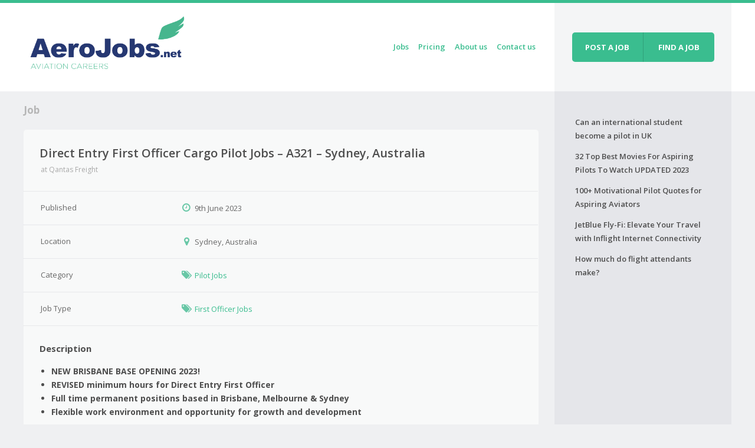

--- FILE ---
content_type: text/html; charset=UTF-8
request_url: https://aerojobs.net/job/direct-entry-first-officer-cargo-pilot-jobs-a321-sydney-australia/
body_size: 12682
content:
<!DOCTYPE html>
<html lang="en-GB">
    <head>
        <meta charset="UTF-8" />
        <meta name="viewport" content="width=device-width" />
        <title>Direct Entry First Officer Cargo Pilot Jobs - A321 - Sydney, Australia</title>
        <link rel="profile" href="http://gmpg.org/xfn/11" />
        <link rel="pingback" href="https://aerojobs.net/xmlrpc.php" />
        <!--[if lt IE 9]>
                <link rel='stylesheet' href='https://aerojobs.net/wp-content/themes/jobeleon/stylesheets/ie8.css' type='text/css' media='all' />
                <script src="https://aerojobs.net/wp-content/themes/jobeleon/js/html5.js" type="text/javascript"></script>
        <![endif]-->

        <meta name='robots' content='index, follow, max-image-preview:large, max-snippet:-1, max-video-preview:-1' />
	<style>img:is([sizes="auto" i], [sizes^="auto," i]) { contain-intrinsic-size: 3000px 1500px }</style>
	
	<!-- This site is optimized with the Yoast SEO plugin v26.8 - https://yoast.com/product/yoast-seo-wordpress/ -->
	<link rel="canonical" href="https://aerojobs.net/job/direct-entry-first-officer-cargo-pilot-jobs-a321-sydney-australia/" />
	<meta property="og:locale" content="en_GB" />
	<meta property="og:type" content="article" />
	<meta property="og:title" content="Direct Entry First Officer Cargo Pilot Jobs - A321 - Sydney, Australia" />
	<meta property="og:description" content="NEW BRISBANE BASE OPENING 2023!   REVISED minimum hours for Direct Entry First Officer  Full time permanent positions based in Brisbane, Melbourne &amp; Sydney Flexible work environment and opportunity for growth and development Qantas Freight is on an exciting journey of growth and are seeking expressions of interest from suitably qualified pilots who have a [&hellip;]" />
	<meta property="og:url" content="https://aerojobs.net/job/direct-entry-first-officer-cargo-pilot-jobs-a321-sydney-australia/" />
	<meta property="og:site_name" content="Aerojobs" />
	<meta property="article:modified_time" content="2023-06-09T04:47:44+00:00" />
	<meta property="og:image" content="https://aerojobs.net/wp-content/uploads/2023/05/aerojobs-aviation-careers.webp" />
	<meta property="og:image:width" content="1843" />
	<meta property="og:image:height" content="851" />
	<meta property="og:image:type" content="image/webp" />
	<meta name="twitter:card" content="summary_large_image" />
	<meta name="twitter:label1" content="Estimated reading time" />
	<meta name="twitter:data1" content="3 minutes" />
	<script type="application/ld+json" class="yoast-schema-graph">{"@context":"https://schema.org","@graph":[{"@type":"WebPage","@id":"https://aerojobs.net/job/direct-entry-first-officer-cargo-pilot-jobs-a321-sydney-australia/","url":"https://aerojobs.net/job/direct-entry-first-officer-cargo-pilot-jobs-a321-sydney-australia/","name":"Direct Entry First Officer Cargo Pilot Jobs - A321 - Sydney, Australia","isPartOf":{"@id":"https://aerojobs.net/#website"},"datePublished":"2023-06-09T04:47:42+00:00","dateModified":"2023-06-09T04:47:44+00:00","breadcrumb":{"@id":"https://aerojobs.net/job/direct-entry-first-officer-cargo-pilot-jobs-a321-sydney-australia/#breadcrumb"},"inLanguage":"en-GB","potentialAction":[{"@type":"ReadAction","target":["https://aerojobs.net/job/direct-entry-first-officer-cargo-pilot-jobs-a321-sydney-australia/"]}]},{"@type":"BreadcrumbList","@id":"https://aerojobs.net/job/direct-entry-first-officer-cargo-pilot-jobs-a321-sydney-australia/#breadcrumb","itemListElement":[{"@type":"ListItem","position":1,"name":"Home","item":"https://aerojobs.net/"},{"@type":"ListItem","position":2,"name":"Job","item":"https://aerojobs.net/job/"},{"@type":"ListItem","position":3,"name":"Direct Entry First Officer Cargo Pilot Jobs &#8211; A321 &#8211; Sydney, Australia"}]},{"@type":"WebSite","@id":"https://aerojobs.net/#website","url":"https://aerojobs.net/","name":"Aerojobs.net","description":"Aviation Careers","publisher":{"@id":"https://aerojobs.net/#organization"},"alternateName":"Aerojobs","potentialAction":[{"@type":"SearchAction","target":{"@type":"EntryPoint","urlTemplate":"https://aerojobs.net/?s={search_term_string}"},"query-input":{"@type":"PropertyValueSpecification","valueRequired":true,"valueName":"search_term_string"}}],"inLanguage":"en-GB"},{"@type":"Organization","@id":"https://aerojobs.net/#organization","name":"Aerojobs.net","url":"https://aerojobs.net/","logo":{"@type":"ImageObject","inLanguage":"en-GB","@id":"https://aerojobs.net/#/schema/logo/image/","url":"https://aerojobs.net/wp-content/uploads/2020/01/aj-logo-white_Plan-de-travail-1-2.png","contentUrl":"https://aerojobs.net/wp-content/uploads/2020/01/aj-logo-white_Plan-de-travail-1-2.png","width":324,"height":282,"caption":"Aerojobs.net"},"image":{"@id":"https://aerojobs.net/#/schema/logo/image/"},"sameAs":["https://www.linkedin.com/company/aerojobs/"]}]}</script>
	<!-- / Yoast SEO plugin. -->


<link rel='dns-prefetch' href='//www.googletagmanager.com' />
<link rel='dns-prefetch' href='//pagead2.googlesyndication.com' />
<link rel="alternate" type="application/rss+xml" title="Aerojobs &raquo; Feed" href="https://aerojobs.net/feed/" />
<link rel="alternate" type="application/rss+xml" title="Aerojobs &raquo; Comments Feed" href="https://aerojobs.net/comments/feed/" />
<script type="text/javascript">
/* <![CDATA[ */
window._wpemojiSettings = {"baseUrl":"https:\/\/s.w.org\/images\/core\/emoji\/16.0.1\/72x72\/","ext":".png","svgUrl":"https:\/\/s.w.org\/images\/core\/emoji\/16.0.1\/svg\/","svgExt":".svg","source":{"concatemoji":"https:\/\/aerojobs.net\/wp-includes\/js\/wp-emoji-release.min.js?ver=6.8.3"}};
/*! This file is auto-generated */
!function(s,n){var o,i,e;function c(e){try{var t={supportTests:e,timestamp:(new Date).valueOf()};sessionStorage.setItem(o,JSON.stringify(t))}catch(e){}}function p(e,t,n){e.clearRect(0,0,e.canvas.width,e.canvas.height),e.fillText(t,0,0);var t=new Uint32Array(e.getImageData(0,0,e.canvas.width,e.canvas.height).data),a=(e.clearRect(0,0,e.canvas.width,e.canvas.height),e.fillText(n,0,0),new Uint32Array(e.getImageData(0,0,e.canvas.width,e.canvas.height).data));return t.every(function(e,t){return e===a[t]})}function u(e,t){e.clearRect(0,0,e.canvas.width,e.canvas.height),e.fillText(t,0,0);for(var n=e.getImageData(16,16,1,1),a=0;a<n.data.length;a++)if(0!==n.data[a])return!1;return!0}function f(e,t,n,a){switch(t){case"flag":return n(e,"\ud83c\udff3\ufe0f\u200d\u26a7\ufe0f","\ud83c\udff3\ufe0f\u200b\u26a7\ufe0f")?!1:!n(e,"\ud83c\udde8\ud83c\uddf6","\ud83c\udde8\u200b\ud83c\uddf6")&&!n(e,"\ud83c\udff4\udb40\udc67\udb40\udc62\udb40\udc65\udb40\udc6e\udb40\udc67\udb40\udc7f","\ud83c\udff4\u200b\udb40\udc67\u200b\udb40\udc62\u200b\udb40\udc65\u200b\udb40\udc6e\u200b\udb40\udc67\u200b\udb40\udc7f");case"emoji":return!a(e,"\ud83e\udedf")}return!1}function g(e,t,n,a){var r="undefined"!=typeof WorkerGlobalScope&&self instanceof WorkerGlobalScope?new OffscreenCanvas(300,150):s.createElement("canvas"),o=r.getContext("2d",{willReadFrequently:!0}),i=(o.textBaseline="top",o.font="600 32px Arial",{});return e.forEach(function(e){i[e]=t(o,e,n,a)}),i}function t(e){var t=s.createElement("script");t.src=e,t.defer=!0,s.head.appendChild(t)}"undefined"!=typeof Promise&&(o="wpEmojiSettingsSupports",i=["flag","emoji"],n.supports={everything:!0,everythingExceptFlag:!0},e=new Promise(function(e){s.addEventListener("DOMContentLoaded",e,{once:!0})}),new Promise(function(t){var n=function(){try{var e=JSON.parse(sessionStorage.getItem(o));if("object"==typeof e&&"number"==typeof e.timestamp&&(new Date).valueOf()<e.timestamp+604800&&"object"==typeof e.supportTests)return e.supportTests}catch(e){}return null}();if(!n){if("undefined"!=typeof Worker&&"undefined"!=typeof OffscreenCanvas&&"undefined"!=typeof URL&&URL.createObjectURL&&"undefined"!=typeof Blob)try{var e="postMessage("+g.toString()+"("+[JSON.stringify(i),f.toString(),p.toString(),u.toString()].join(",")+"));",a=new Blob([e],{type:"text/javascript"}),r=new Worker(URL.createObjectURL(a),{name:"wpTestEmojiSupports"});return void(r.onmessage=function(e){c(n=e.data),r.terminate(),t(n)})}catch(e){}c(n=g(i,f,p,u))}t(n)}).then(function(e){for(var t in e)n.supports[t]=e[t],n.supports.everything=n.supports.everything&&n.supports[t],"flag"!==t&&(n.supports.everythingExceptFlag=n.supports.everythingExceptFlag&&n.supports[t]);n.supports.everythingExceptFlag=n.supports.everythingExceptFlag&&!n.supports.flag,n.DOMReady=!1,n.readyCallback=function(){n.DOMReady=!0}}).then(function(){return e}).then(function(){var e;n.supports.everything||(n.readyCallback(),(e=n.source||{}).concatemoji?t(e.concatemoji):e.wpemoji&&e.twemoji&&(t(e.twemoji),t(e.wpemoji)))}))}((window,document),window._wpemojiSettings);
/* ]]> */
</script>
<style id='wp-emoji-styles-inline-css' type='text/css'>

	img.wp-smiley, img.emoji {
		display: inline !important;
		border: none !important;
		box-shadow: none !important;
		height: 1em !important;
		width: 1em !important;
		margin: 0 0.07em !important;
		vertical-align: -0.1em !important;
		background: none !important;
		padding: 0 !important;
	}
</style>
<link rel='stylesheet' id='wp-block-library-css' href='https://aerojobs.net/wp-includes/css/dist/block-library/style.min.css?ver=6.8.3' type='text/css' media='all' />
<style id='classic-theme-styles-inline-css' type='text/css'>
/*! This file is auto-generated */
.wp-block-button__link{color:#fff;background-color:#32373c;border-radius:9999px;box-shadow:none;text-decoration:none;padding:calc(.667em + 2px) calc(1.333em + 2px);font-size:1.125em}.wp-block-file__button{background:#32373c;color:#fff;text-decoration:none}
</style>
<style id='global-styles-inline-css' type='text/css'>
:root{--wp--preset--aspect-ratio--square: 1;--wp--preset--aspect-ratio--4-3: 4/3;--wp--preset--aspect-ratio--3-4: 3/4;--wp--preset--aspect-ratio--3-2: 3/2;--wp--preset--aspect-ratio--2-3: 2/3;--wp--preset--aspect-ratio--16-9: 16/9;--wp--preset--aspect-ratio--9-16: 9/16;--wp--preset--color--black: #000000;--wp--preset--color--cyan-bluish-gray: #abb8c3;--wp--preset--color--white: #ffffff;--wp--preset--color--pale-pink: #f78da7;--wp--preset--color--vivid-red: #cf2e2e;--wp--preset--color--luminous-vivid-orange: #ff6900;--wp--preset--color--luminous-vivid-amber: #fcb900;--wp--preset--color--light-green-cyan: #7bdcb5;--wp--preset--color--vivid-green-cyan: #00d084;--wp--preset--color--pale-cyan-blue: #8ed1fc;--wp--preset--color--vivid-cyan-blue: #0693e3;--wp--preset--color--vivid-purple: #9b51e0;--wp--preset--gradient--vivid-cyan-blue-to-vivid-purple: linear-gradient(135deg,rgba(6,147,227,1) 0%,rgb(155,81,224) 100%);--wp--preset--gradient--light-green-cyan-to-vivid-green-cyan: linear-gradient(135deg,rgb(122,220,180) 0%,rgb(0,208,130) 100%);--wp--preset--gradient--luminous-vivid-amber-to-luminous-vivid-orange: linear-gradient(135deg,rgba(252,185,0,1) 0%,rgba(255,105,0,1) 100%);--wp--preset--gradient--luminous-vivid-orange-to-vivid-red: linear-gradient(135deg,rgba(255,105,0,1) 0%,rgb(207,46,46) 100%);--wp--preset--gradient--very-light-gray-to-cyan-bluish-gray: linear-gradient(135deg,rgb(238,238,238) 0%,rgb(169,184,195) 100%);--wp--preset--gradient--cool-to-warm-spectrum: linear-gradient(135deg,rgb(74,234,220) 0%,rgb(151,120,209) 20%,rgb(207,42,186) 40%,rgb(238,44,130) 60%,rgb(251,105,98) 80%,rgb(254,248,76) 100%);--wp--preset--gradient--blush-light-purple: linear-gradient(135deg,rgb(255,206,236) 0%,rgb(152,150,240) 100%);--wp--preset--gradient--blush-bordeaux: linear-gradient(135deg,rgb(254,205,165) 0%,rgb(254,45,45) 50%,rgb(107,0,62) 100%);--wp--preset--gradient--luminous-dusk: linear-gradient(135deg,rgb(255,203,112) 0%,rgb(199,81,192) 50%,rgb(65,88,208) 100%);--wp--preset--gradient--pale-ocean: linear-gradient(135deg,rgb(255,245,203) 0%,rgb(182,227,212) 50%,rgb(51,167,181) 100%);--wp--preset--gradient--electric-grass: linear-gradient(135deg,rgb(202,248,128) 0%,rgb(113,206,126) 100%);--wp--preset--gradient--midnight: linear-gradient(135deg,rgb(2,3,129) 0%,rgb(40,116,252) 100%);--wp--preset--font-size--small: 13px;--wp--preset--font-size--medium: 20px;--wp--preset--font-size--large: 36px;--wp--preset--font-size--x-large: 42px;--wp--preset--spacing--20: 0.44rem;--wp--preset--spacing--30: 0.67rem;--wp--preset--spacing--40: 1rem;--wp--preset--spacing--50: 1.5rem;--wp--preset--spacing--60: 2.25rem;--wp--preset--spacing--70: 3.38rem;--wp--preset--spacing--80: 5.06rem;--wp--preset--shadow--natural: 6px 6px 9px rgba(0, 0, 0, 0.2);--wp--preset--shadow--deep: 12px 12px 50px rgba(0, 0, 0, 0.4);--wp--preset--shadow--sharp: 6px 6px 0px rgba(0, 0, 0, 0.2);--wp--preset--shadow--outlined: 6px 6px 0px -3px rgba(255, 255, 255, 1), 6px 6px rgba(0, 0, 0, 1);--wp--preset--shadow--crisp: 6px 6px 0px rgba(0, 0, 0, 1);}:where(.is-layout-flex){gap: 0.5em;}:where(.is-layout-grid){gap: 0.5em;}body .is-layout-flex{display: flex;}.is-layout-flex{flex-wrap: wrap;align-items: center;}.is-layout-flex > :is(*, div){margin: 0;}body .is-layout-grid{display: grid;}.is-layout-grid > :is(*, div){margin: 0;}:where(.wp-block-columns.is-layout-flex){gap: 2em;}:where(.wp-block-columns.is-layout-grid){gap: 2em;}:where(.wp-block-post-template.is-layout-flex){gap: 1.25em;}:where(.wp-block-post-template.is-layout-grid){gap: 1.25em;}.has-black-color{color: var(--wp--preset--color--black) !important;}.has-cyan-bluish-gray-color{color: var(--wp--preset--color--cyan-bluish-gray) !important;}.has-white-color{color: var(--wp--preset--color--white) !important;}.has-pale-pink-color{color: var(--wp--preset--color--pale-pink) !important;}.has-vivid-red-color{color: var(--wp--preset--color--vivid-red) !important;}.has-luminous-vivid-orange-color{color: var(--wp--preset--color--luminous-vivid-orange) !important;}.has-luminous-vivid-amber-color{color: var(--wp--preset--color--luminous-vivid-amber) !important;}.has-light-green-cyan-color{color: var(--wp--preset--color--light-green-cyan) !important;}.has-vivid-green-cyan-color{color: var(--wp--preset--color--vivid-green-cyan) !important;}.has-pale-cyan-blue-color{color: var(--wp--preset--color--pale-cyan-blue) !important;}.has-vivid-cyan-blue-color{color: var(--wp--preset--color--vivid-cyan-blue) !important;}.has-vivid-purple-color{color: var(--wp--preset--color--vivid-purple) !important;}.has-black-background-color{background-color: var(--wp--preset--color--black) !important;}.has-cyan-bluish-gray-background-color{background-color: var(--wp--preset--color--cyan-bluish-gray) !important;}.has-white-background-color{background-color: var(--wp--preset--color--white) !important;}.has-pale-pink-background-color{background-color: var(--wp--preset--color--pale-pink) !important;}.has-vivid-red-background-color{background-color: var(--wp--preset--color--vivid-red) !important;}.has-luminous-vivid-orange-background-color{background-color: var(--wp--preset--color--luminous-vivid-orange) !important;}.has-luminous-vivid-amber-background-color{background-color: var(--wp--preset--color--luminous-vivid-amber) !important;}.has-light-green-cyan-background-color{background-color: var(--wp--preset--color--light-green-cyan) !important;}.has-vivid-green-cyan-background-color{background-color: var(--wp--preset--color--vivid-green-cyan) !important;}.has-pale-cyan-blue-background-color{background-color: var(--wp--preset--color--pale-cyan-blue) !important;}.has-vivid-cyan-blue-background-color{background-color: var(--wp--preset--color--vivid-cyan-blue) !important;}.has-vivid-purple-background-color{background-color: var(--wp--preset--color--vivid-purple) !important;}.has-black-border-color{border-color: var(--wp--preset--color--black) !important;}.has-cyan-bluish-gray-border-color{border-color: var(--wp--preset--color--cyan-bluish-gray) !important;}.has-white-border-color{border-color: var(--wp--preset--color--white) !important;}.has-pale-pink-border-color{border-color: var(--wp--preset--color--pale-pink) !important;}.has-vivid-red-border-color{border-color: var(--wp--preset--color--vivid-red) !important;}.has-luminous-vivid-orange-border-color{border-color: var(--wp--preset--color--luminous-vivid-orange) !important;}.has-luminous-vivid-amber-border-color{border-color: var(--wp--preset--color--luminous-vivid-amber) !important;}.has-light-green-cyan-border-color{border-color: var(--wp--preset--color--light-green-cyan) !important;}.has-vivid-green-cyan-border-color{border-color: var(--wp--preset--color--vivid-green-cyan) !important;}.has-pale-cyan-blue-border-color{border-color: var(--wp--preset--color--pale-cyan-blue) !important;}.has-vivid-cyan-blue-border-color{border-color: var(--wp--preset--color--vivid-cyan-blue) !important;}.has-vivid-purple-border-color{border-color: var(--wp--preset--color--vivid-purple) !important;}.has-vivid-cyan-blue-to-vivid-purple-gradient-background{background: var(--wp--preset--gradient--vivid-cyan-blue-to-vivid-purple) !important;}.has-light-green-cyan-to-vivid-green-cyan-gradient-background{background: var(--wp--preset--gradient--light-green-cyan-to-vivid-green-cyan) !important;}.has-luminous-vivid-amber-to-luminous-vivid-orange-gradient-background{background: var(--wp--preset--gradient--luminous-vivid-amber-to-luminous-vivid-orange) !important;}.has-luminous-vivid-orange-to-vivid-red-gradient-background{background: var(--wp--preset--gradient--luminous-vivid-orange-to-vivid-red) !important;}.has-very-light-gray-to-cyan-bluish-gray-gradient-background{background: var(--wp--preset--gradient--very-light-gray-to-cyan-bluish-gray) !important;}.has-cool-to-warm-spectrum-gradient-background{background: var(--wp--preset--gradient--cool-to-warm-spectrum) !important;}.has-blush-light-purple-gradient-background{background: var(--wp--preset--gradient--blush-light-purple) !important;}.has-blush-bordeaux-gradient-background{background: var(--wp--preset--gradient--blush-bordeaux) !important;}.has-luminous-dusk-gradient-background{background: var(--wp--preset--gradient--luminous-dusk) !important;}.has-pale-ocean-gradient-background{background: var(--wp--preset--gradient--pale-ocean) !important;}.has-electric-grass-gradient-background{background: var(--wp--preset--gradient--electric-grass) !important;}.has-midnight-gradient-background{background: var(--wp--preset--gradient--midnight) !important;}.has-small-font-size{font-size: var(--wp--preset--font-size--small) !important;}.has-medium-font-size{font-size: var(--wp--preset--font-size--medium) !important;}.has-large-font-size{font-size: var(--wp--preset--font-size--large) !important;}.has-x-large-font-size{font-size: var(--wp--preset--font-size--x-large) !important;}
:where(.wp-block-post-template.is-layout-flex){gap: 1.25em;}:where(.wp-block-post-template.is-layout-grid){gap: 1.25em;}
:where(.wp-block-columns.is-layout-flex){gap: 2em;}:where(.wp-block-columns.is-layout-grid){gap: 2em;}
:root :where(.wp-block-pullquote){font-size: 1.5em;line-height: 1.6;}
</style>
<link rel='stylesheet' id='wpjb-glyphs-css' href='https://aerojobs.net/wp-content/plugins/wpjobboard/public/css/wpjb-glyphs.css?ver=5.7.1' type='text/css' media='all' />
<link rel='stylesheet' id='wpjobboard_theme-style-css' href='https://aerojobs.net/wp-content/themes/jobeleon/style.css?ver=6.8.3' type='text/css' media='all' />
<link rel='stylesheet' id='sib-front-css-css' href='https://aerojobs.net/wp-content/plugins/mailin/css/mailin-front.css?ver=6.8.3' type='text/css' media='all' />
<script type="text/javascript" src="https://aerojobs.net/wp-includes/js/jquery/jquery.min.js?ver=3.7.1" id="jquery-core-js"></script>
<script type="text/javascript" src="https://aerojobs.net/wp-includes/js/jquery/jquery-migrate.min.js?ver=3.4.1" id="jquery-migrate-js"></script>
<script type="text/javascript" id="wpjb-js-js-extra">
/* <![CDATA[ */
var WpjbData = {"no_jobs_found":"No job listings found","no_resumes_found":"No resumes found","load_x_more":"Load %d more","date_format":"Y\/m\/d","max_date":"9999\/12\/31"};
/* ]]> */
</script>
<script type="text/javascript" src="https://aerojobs.net/wp-content/plugins/wpjobboard/public/js/frontend.js?ver=5.7.1" id="wpjb-js-js"></script>

<!-- Google tag (gtag.js) snippet added by Site Kit -->
<!-- Google Analytics snippet added by Site Kit -->
<script type="text/javascript" src="https://www.googletagmanager.com/gtag/js?id=GT-MKB7JG" id="google_gtagjs-js" async></script>
<script type="text/javascript" id="google_gtagjs-js-after">
/* <![CDATA[ */
window.dataLayer = window.dataLayer || [];function gtag(){dataLayer.push(arguments);}
gtag("set","linker",{"domains":["aerojobs.net"]});
gtag("js", new Date());
gtag("set", "developer_id.dZTNiMT", true);
gtag("config", "GT-MKB7JG");
/* ]]> */
</script>
<script type="text/javascript" src="https://aerojobs.net/wp-content/themes/jobeleon/js/jquery-placeholder/jquery.placeholder.min.js?ver=20130105" id="wpjobboard_theme_placeholder-js"></script>
<script type="text/javascript" src="https://aerojobs.net/wp-content/themes/jobeleon/js/jquery.customSelect.min.js?ver=20130905" id="wpjobboard_theme_customSelect-js"></script>
<script type="text/javascript" src="https://aerojobs.net/wp-content/themes/jobeleon/js/wpjobboard_theme_scripts.js?ver=1.9.1" id="wpjobboard_theme_scripts-js"></script>
<script type="text/javascript" id="sib-front-js-js-extra">
/* <![CDATA[ */
var sibErrMsg = {"invalidMail":"Please fill out valid email address","requiredField":"Please fill out required fields","invalidDateFormat":"Please fill out valid date format","invalidSMSFormat":"Please fill out valid phone number"};
var ajax_sib_front_object = {"ajax_url":"https:\/\/aerojobs.net\/wp-admin\/admin-ajax.php","ajax_nonce":"56211afa4c","flag_url":"https:\/\/aerojobs.net\/wp-content\/plugins\/mailin\/img\/flags\/"};
/* ]]> */
</script>
<script type="text/javascript" src="https://aerojobs.net/wp-content/plugins/mailin/js/mailin-front.js?ver=1734961146" id="sib-front-js-js"></script>
<link rel="https://api.w.org/" href="https://aerojobs.net/wp-json/" /><link rel="EditURI" type="application/rsd+xml" title="RSD" href="https://aerojobs.net/xmlrpc.php?rsd" />
<meta name="generator" content="WordPress 6.8.3" />
<link rel='shortlink' href='https://aerojobs.net/?p=48150' />
<link rel="alternate" title="oEmbed (JSON)" type="application/json+oembed" href="https://aerojobs.net/wp-json/oembed/1.0/embed?url=https%3A%2F%2Faerojobs.net%2Fjob%2Fdirect-entry-first-officer-cargo-pilot-jobs-a321-sydney-australia%2F" />
<link rel="alternate" title="oEmbed (XML)" type="text/xml+oembed" href="https://aerojobs.net/wp-json/oembed/1.0/embed?url=https%3A%2F%2Faerojobs.net%2Fjob%2Fdirect-entry-first-officer-cargo-pilot-jobs-a321-sydney-australia%2F&#038;format=xml" />
<meta name="generator" content="Site Kit by Google 1.170.0" /><style>
.jobeleon-normal-color {
    color: #3abd8f;
}
.jobeleon-normal-bg, .noUi-connect {
    background-color: #3abd8f;
}
.jobeleon-normal-border {
    border-color: #3abd8f;
}
.jobeleon-darken-color {
    color: #38b78b;
}
.jobeleon-darken-bg {
    background-color: #38b78b;
}
.jobeleon-darken-border {
    border-color: #38b78b;
}


::selection {
        background: #3abd8f;
}
::-moz-selection {
        background: #3abd8f;
}
a,
.widget li a:hover,
.wpjb-element-input-radio .wpjb-field,
.widget .recentcomments a,
.comment-list .edit-link a        {
        color: #3abd8f;
}
.btn,
.widget input[type="submit"],
body:after,
input[type="submit"],
input[type="reset"],
button,
.wpjb-button,
#wpjb-step .wpjb-current-step:before,
#wpjb-step .wpjb-begone-step:before,
.wpjb-filters .wpjb-sub-filters,
.wpjb-filters .wpjb-top-filter > a,
#wpjb-step:after,
.page-numbers a,
.comment-list .reply a,
#wpjb-paginate-links .page-numbers,
.customSelectInner:after, 
.wpjb-new-btn:hover,
.wpjb-dropdown
{
        background-color: #3abd8f;
}
.btn:hover,
.widget input[type="submit"]:hover,
input[type="submit"]:hover,
input[type="reset"]:hover,
button:hover,
.wpjb-button:hover,
.page-numbers a:hover,
.comment-list .reply a:hover,
#wpjb-paginate-links .page-numbers:hover
{
        background-color: #38b78b;
}
.wpjb-element-input-radio .wpjb-field input:checked
{
        border-color: #3abd8f;
}
.wpjb-filters .wpjb-top-filter > a:after {
        border-left-color: #3abd8f;
}
.wpjb-box { background-color: #3abd8f; }
.wpjb-box:hover { background-color: #38b78b; }
.wpjb .blue span { background-color: #3abd8f; }
    
.wpjb .wpjb-motif { color: #3abd8f; }
.wpjb .wpjb-motif-bg { background-color: #3abd8f; }
.wpjb .wpjb-motif-border { border-color: #3abd8f; }
.wpjb .wpjb-motif-border-top { border-top-color: #3abd8f; }
.wpjb .wpjb-motif-border-right { border-right-color: #3abd8f }
.wpjb .wpjb-motif-border-bottom { border-bottom-color: #3abd8f; }
.wpjb .wpjb-motif-border-left { border-left-color: #3abd8f; }


</style>
<!-- Google AdSense meta tags added by Site Kit -->
<meta name="google-adsense-platform-account" content="ca-host-pub-2644536267352236">
<meta name="google-adsense-platform-domain" content="sitekit.withgoogle.com">
<!-- End Google AdSense meta tags added by Site Kit -->
<script type="text/javascript" src="https://cdn.brevo.com/js/sdk-loader.js" async></script>
<script type="text/javascript">
  window.Brevo = window.Brevo || [];
  window.Brevo.push(['init', {"client_key":"adupyc5j0j1zz0uu096tvy4w","email_id":null,"push":{"customDomain":"https:\/\/aerojobs.net\/wp-content\/plugins\/mailin\/"},"service_worker_url":"sw.js?key=${key}","frame_url":"brevo-frame.html"}]);
</script>
<!-- Google AdSense snippet added by Site Kit -->
<script type="text/javascript" async="async" src="https://pagead2.googlesyndication.com/pagead/js/adsbygoogle.js?client=ca-pub-3683366134925818&amp;host=ca-host-pub-2644536267352236" crossorigin="anonymous"></script>

<!-- End Google AdSense snippet added by Site Kit -->
<link rel="icon" href="https://aerojobs.net/wp-content/uploads/2020/01/aj-logo-white_Plan-de-travail-1-2-150x150.png" sizes="32x32" />
<link rel="icon" href="https://aerojobs.net/wp-content/uploads/2020/01/aj-logo-white_Plan-de-travail-1-2.png" sizes="192x192" />
<link rel="apple-touch-icon" href="https://aerojobs.net/wp-content/uploads/2020/01/aj-logo-white_Plan-de-travail-1-2.png" />
<meta name="msapplication-TileImage" content="https://aerojobs.net/wp-content/uploads/2020/01/aj-logo-white_Plan-de-travail-1-2.png" />
		<style type="text/css" id="wp-custom-css">
			.wpjb-related-jobs {
	margin: 20px;
}		</style>
		
    </head>
    
    <body class="wp-singular job-template-default single single-job postid-48150 wp-theme-jobeleon">
                <div class="wrapper wpjb">
            <header id="header" role="banner" class="table-row site-header">
                <div class="primary">
                    <div class="table-wrapper">
                        <h1 class="site-title">
                                                            <a href="https://aerojobs.net/" title="Aerojobs" rel="home"><img src="https://aerojobs.net/wp-content/uploads/2023/05/aerojobs-aviation-careers.webp" alt="Aerojobs logo" class="logo" /></a>
                                                    </h1>

                        <nav role="navigation" id="site-navigation" class="site-navigation main-navigation">
                            <h1 class="assistive-text">Menu</h1>
                            <div class="assistive-text skip-link"><a href="#content" title="Skip to content">Skip to content</a></div>
                            
                            <a href="#" class="hamburger-menu"><span class="wpjb-glyphs wpjb-icon-menu"></a>
                            <a href="#" class="hamburger-menu-close"><span class="wpjb-glyphs wpjb-icon-cancel"></a>

                            <div class="menu-main-menu-container"><ul id="menu-main-menu" class="menu"><li id="menu-item-38" class="menu-item menu-item-type-post_type menu-item-object-page menu-item-home menu-item-38"><a href="https://aerojobs.net/">Jobs</a></li>
<li id="menu-item-19" class="menu-item menu-item-type-post_type menu-item-object-page menu-item-19"><a href="https://aerojobs.net/membership-pricing/">Pricing</a></li>
<li id="menu-item-27" class="menu-item menu-item-type-post_type menu-item-object-page menu-item-27"><a href="https://aerojobs.net/about-us/">About us</a></li>
<li id="menu-item-31" class="menu-item menu-item-type-post_type menu-item-object-page menu-item-31"><a href="https://aerojobs.net/contact-us/">Contact us</a></li>
</ul></div>                        </nav><!-- .site-navigation .main-navigation -->
                    </div><!-- .table-wrapper -->
                </div><!-- .primary -->
                <div class="secondary" >
                    <div class="button-group header-buttons">
                        <!-- watch out, don't line break -->
                                                    <a href="https://aerojobs.net/jobs/post-a-job/add/" class="btn">Post a job</a><a href="https://aerojobs.net/jobs/advanced-search/" class="btn">Find a job</a>
                    </div><!-- .main-job-buttons -->
                </div><!-- .secondary -->
            </header><!-- #header .site-header -->
            
                        <div class="table-row">
                <div id="primary" class="primary">
                    <div id="main" class="site-main">
            
<div class="where-am-i">
        <h2>Job</h2>
    </div><!-- .where-am-i -->
        
        
<div id="content" class="site-content" role="main">
    



        <article id="post-48150" class="post-48150 job type-job status-publish hentry">
            <div class="entry-content">
                
<div id="wpjb-main" class="wpjb-job wpjb-page-single wpjb">
        <header class="entry-header">
        <h1 class="entry-title">Direct Entry First Officer Cargo Pilot Jobs &#8211; A321 &#8211; Sydney, Australia</h1>
    </header>
    
    
<div>
<meta itemprop="title" content="Direct Entry First Officer Cargo Pilot Jobs - A321 - Sydney, Australia" />
<meta itemprop="datePosted" content="2023-06-09" />

<table class="wpjb-info">
    <tbody>
                    <tr>
                <td class="wpjb-info-label wpjb-company-name">
                    <span class="vcard author">
                                                at                     
                        <span class="fn">
                            Qantas Freight                        </span>
                                                                    </span>
                </td>
            </tr>
        
                                                                            <tr class="wpjb-grid-row wpjb-row-meta-job_created_at">
                <td class="wpjb-info-label ">
                    Published                </td>
                <td>
        
                    <span class="wpjb-glyphs wpjb-icon-clock jobeleon-darken-color"></span>

                                        9th June 2023                    
                </td>
            </tr>
            
                        
                                                                                        <tr class="wpjb-grid-row wpjb-row-meta-_location">
                <td class="wpjb-info-label ">
                    Location                </td>
                <td>
        
                    <span class="wpjb-glyphs wpjb-icon-location jobeleon-darken-color"></span>

                                        Sydney, Australia                    
                </td>
            </tr>
            
                        
                                                        <tr class="wpjb-grid-row wpjb-row-meta-_tag_category">
                <td class="wpjb-info-label ">
                    Category                </td>
                <td>
        
                    <span class="wpjb-glyphs wpjb-icon-tags jobeleon-darken-color"></span>

                                        <a href="https://aerojobs.net/jobs/category/pilot-jobs/">Pilot Jobs</a> &nbsp;                    
                </td>
            </tr>
            
                        
                                                        <tr class="wpjb-grid-row wpjb-row-meta-_tag_type">
                <td class="wpjb-info-label ">
                    Job Type                </td>
                <td>
        
                    <span class="wpjb-glyphs wpjb-icon-tags jobeleon-darken-color"></span>

                                        <a href="https://aerojobs.net/jobs/type/first-officer-jobs/">First Officer Jobs</a> &nbsp;                    
                </td>
            </tr>
            
                        
                    
        
            </tbody>
</table>

<div class="wpjb-job-content">

    <h3>Description</h3>
    <div itemprop="description" class="wpjb-job-text">

        
                <ul>
<li><b>NEW BRISBANE BASE OPENING 2023!  </b></li>
<li><b>REVISED minimum hours for Direct Entry First Officer </b></li>
<li><b>Full time permanent positions based in Brisbane, Melbourne &amp; Sydney</b></li>
<li><b>Flexible work environment and opportunity for growth and development</b></li>
</ul>
<p>Qantas Freight is on an exciting journey of growth and are seeking expressions of interest from suitably qualified pilots who have a genuine desire to join our freighter operations.</p>
<p>Express Freighters Australia (EFA) is Qantas Freight’s wholly owned subsidiary freighter management company. Proudly flying in Qantas Freight livery, we provide aircraft, crew, maintenance and insurance services to Australian air Express and Qantas Freight on long term contracts. Qantas Freight operates the A321, B737, B767 and soon the A330 aircraft.</p>
<p>Qantas Freight will take delivery of two converted A330 freighters by the end of 2023, adding significant capacity to our domestic and international freight network, allowing us to carry up to 50 tonnes of freight on each flight.</p>
<p>Last year Qantas Freight delivered 116,000 tonnes of freight across the world and carried ~26,000 tonnes of freight across our domestic, regional and international network during the Christmas period. That’s an increase on 2021’s record Christmas and up more than 50 per cent on our average monthly uplift.</p>
<p>The expertise of our pilots has contributed greatly to our international reputation for safety. Qantas Freight Flight Training plays a vital part in this outstanding reputation by providing aircrew with skills that go beyond standard aviation requirements.</p>
<p><b>To be eligible for consideration you must meet the following requirements:</b></p>
<ul>
<li>Minimum 1000 hrs total aeronautical experience Including;</li>
<li>500 hours in Command of a multi engine fixed-wing aeroplane (excluding ICUS), <i>or</i></li>
<li>250 hours in Command of a fixed-wing aeroplane (excluding ICUS) and a minimum of 500 hours First Officer time during multi engine turbine RPT operations, <i>or</i></li>
<li>250 hours in Command of a multi engine fixed-wing aeroplane and 500 hours in Command of rotary wing aircraft (excluding ICUS)</li>
<li>Multi-crew Cooperation Course (Preferred)</li>
<li>An Australian ATPL (A) or an Australian CPL (A) with passes in all Australian ATPL Theory subjects</li>
<li>Australian Multi-Engine Aeroplane Instrument Rating with 2D and 3D endorsements</li>
<li>Current CASA Class 1 medical</li>
<li>ICAO English Language Proficiency Level 6</li>
<li>The ability to pass a Drug and Alcohol Test</li>
<li>The ability to hold an Aviation Security Identification Card (ASIC)</li>
<li>Vaccination against COVID-19 is required for this position</li>
<li>A current passport with unrestricted access to all Qantas ports of call with at least 12 months validity</li>
<li>Applications will only be considered from candidates who have the right to work in Australia / New Zealand without restriction or sponsorship</li>
</ul>
<p>Flying into our regular freight ports can be challenging and complex, so feeling supported by a close-knit team can mean the world. We’re a social bunch who have a family at work, just as much as we do at home. Our domestic network operates weekday night flights only, allowing our pilots a great work-life balance. While flying by night can be challenging you’ll experience interesting flying and wonderful camaraderie.</p>
<p>You’ll be exposed to limitless opportunities as a Qantas Freight pilot. With significant fleet growth planned, stay with us and you’ll have opportunities to climb the ranks, or alternatively you can choose to explore different paths within the Qantas Group.</p>
<p>Qantas Freight have also kicked off a trial of an electric main deck pallet loader at Sydney’s T1 Terminal. The project is part of a broader commitment to transition to electric ground servicing equipment (eGSE). The electric main deck pallet loader, and potentially other electric ground service equipment, will play a pivotal role in creating a sustainable future for freight and delivering against the Group’s 2050 net zero emissions target. This is another great step on Qantas Freight’s journey to invest in sustainable business practices and lead the way in sustainable airfreight.</p>
<p>&nbsp;</p>
<p>We’ve worked hard to create a culture that will challenge and excite you – and give you the support you need to really go places. Here, everyone’s treated with the respect they deserve. And everyone has the potential to make the most of their skills.</p>
<p>&nbsp;</p>
<p>The Qantas Group is a network of equal opportunity employers. We encourage people of all backgrounds, including Aboriginal and Torres Strait Islander backgrounds, to apply.</p>
        
    </div>

    
    </div>

</div>

            <div class="wpjb-job-apply">
            <div class="wpjb-flash-error">
                <span>Only registered members can apply for jobs.</span>
            </div>

            <div>
                <a class="wpjb-button" href="https://aerojobs.net/candidate-panel/?goto-job=3271">Login</a>
                <a class="wpjb-button" href="https://aerojobs.net/candidate-panel/candidate-registration/?goto-job=3271">Register</a>

                            </div>
        </div>
    
    
                <div class="wpjb-job-content wpjb-related-jobs">
            <h3>Related Jobs</h3>
            <ul>
                                                        <li class=" wpjb-free wpjb-type-mecanical-engineer wpjb-category-aircraft-coordinator">

                                                <a href="https://aerojobs.net/job/engineer-in-flight-entertainment-ife-in-flight-connectivity-ifc-limited-term/">Engineer – In-Flight Entertainment (IFE) / In-Flight Connectivity (IFC) - Limited Term</a>
                        <span class="wpjb-related-posted">posted 6 months ago.</span>
                    </li>
                                                        <li class=" wpjb-free wpjb-type-captain-jobs wpjb-category-pilot-jobs">

                                                <a href="https://aerojobs.net/job/captain-on-hawker-800-xp-with-one-of-the-leading-airlines-in-asia/">Captain on Hawker 800 XP with one of the leading Airlines in Asia</a>
                        <span class="wpjb-related-posted">posted 8 months ago.</span>
                    </li>
                                                        <li class=" wpjb-free wpjb-type-aircraft-mechanic wpjb-category-Mechanic">

                                                <a href="https://aerojobs.net/job/flightline-mechanic-a320/">Flightline Mechanic - A320</a>
                        <span class="wpjb-related-posted">posted 12 months ago.</span>
                    </li>
                                                        <li class=" wpjb-free wpjb-type-aircraft-technician wpjb-category-technician">

                                                <a href="https://aerojobs.net/job/cabin-electric-structures-installer-contract/">Cabin, Electric, Structures Installer (Contract)</a>
                        <span class="wpjb-related-posted">posted 12 months ago.</span>
                    </li>
                                                        <li class=" wpjb-free wpjb-type-aircraft-technician wpjb-category-technician">

                                                <a href="https://aerojobs.net/job/automated-drilling-unit-adu-technician-mechanic-contract/">Automated Drilling Unit (ADU) Technician / Mechanic (CONTRACT)</a>
                        <span class="wpjb-related-posted">posted 12 months ago.</span>
                    </li>
                            </ul>
        </div>
        
</div>
            </div><!-- .entry-content -->
        </article><!-- #post-## -->

        
    
</div><!-- #content -->


</div><!-- #main .site-main -->
</div><!-- #primary .primary -->

<div id="secondary" class="widget-area secondary" role="complementary">
        <aside id="block-6" class="widget widget_block widget_text">
<p></p>
</aside><aside id="block-10" class="widget widget_block widget_recent_entries"><ul class="wp-block-latest-posts__list wp-block-latest-posts"><li><a class="wp-block-latest-posts__post-title" href="https://aerojobs.net/can-an-international-student-become-a-pilot-in-uk/">Can an international student become a pilot in UK</a></li>
<li><a class="wp-block-latest-posts__post-title" href="https://aerojobs.net/top-best-movies-for-pilots/">32 Top Best Movies For Aspiring Pilots To Watch UPDATED 2023</a></li>
<li><a class="wp-block-latest-posts__post-title" href="https://aerojobs.net/motivational-pilot-quotes-for-aspiring-aviators/">100+ Motivational Pilot Quotes for Aspiring Aviators</a></li>
<li><a class="wp-block-latest-posts__post-title" href="https://aerojobs.net/jetblue-fly-fi-elevate-your-travel-with-inflight-internet-connectivity/">JetBlue Fly-Fi: Elevate Your Travel with Inflight Internet Connectivity</a></li>
<li><a class="wp-block-latest-posts__post-title" href="https://aerojobs.net/how-much-do-flight-attendants-make/">How much do flight attendants make?</a></li>
</ul></aside><aside id="block-7" class="widget widget_block widget_text">
<p></p>
</aside><aside id="block-8" class="widget widget_block"></aside><aside id="block-9" class="widget widget_block"></aside></div><!-- #secondary .widget-area -->

</div><!-- .table-row -->

<footer id="footer" class="" role="contentinfo">
    <nav class="footer-navigation">
        <div class="menu-footer-menu-container"><ul id="menu-footer-menu" class="menu"><li id="menu-item-74" class="menu-item menu-item-type-post_type menu-item-object-page menu-item-74"><a href="https://aerojobs.net/contact-us/">Contact us</a></li>
<li id="menu-item-46363" class="menu-item menu-item-type-post_type menu-item-object-page current_page_parent menu-item-46363"><a href="https://aerojobs.net/blog/">Blog</a></li>
<li id="menu-item-75" class="menu-item menu-item-type-post_type menu-item-object-page menu-item-75"><a href="https://aerojobs.net/membership-pricing/">Pricing</a></li>
<li id="menu-item-76" class="menu-item menu-item-type-post_type menu-item-object-page menu-item-76"><a href="https://aerojobs.net/about-us/">About us</a></li>
<li id="menu-item-83" class="menu-item menu-item-type-post_type menu-item-object-page menu-item-83"><a href="https://aerojobs.net/terms-of-use/">Terms of use</a></li>
<li id="menu-item-84" class="menu-item menu-item-type-post_type menu-item-object-page menu-item-84"><a href="https://aerojobs.net/privacy-policy/">Privacy Policy</a></li>
<li id="menu-item-1549" class="menu-item menu-item-type-custom menu-item-object-custom menu-item-1549"><a href="https://resume.io/?ref=41070q">Resume Builder</a></li>
</ul></div>    </nav>
    <div class="footer-content">
        <p>Powered by <a href="https://wordpress.org/">WordPress</a> and <a href="https://wpjobboard.net/" target="_blank">Secure Applicant Tracking System - WPJobBoard</a></p>    </div>
</footer><!-- #colophon .site-footer -->



</div><!-- .wrapper -->
<script type="speculationrules">
{"prefetch":[{"source":"document","where":{"and":[{"href_matches":"\/*"},{"not":{"href_matches":["\/wp-*.php","\/wp-admin\/*","\/wp-content\/uploads\/*","\/wp-content\/*","\/wp-content\/plugins\/*","\/wp-content\/themes\/jobeleon\/*","\/*\\?(.+)"]}},{"not":{"selector_matches":"a[rel~=\"nofollow\"]"}},{"not":{"selector_matches":".no-prefetch, .no-prefetch a"}}]},"eagerness":"conservative"}]}
</script>
<script type="application/ld+json">
{
    "@context": "http:\/\/schema.org\/",
    "@type": "JobPosting",
    "title": "Direct Entry First Officer Cargo Pilot Jobs - A321 - Sydney, Australia",
    "description": " <ul>\r\n \t<li><b>NEW BRISBANE BASE OPENING 2023! \u00a0<\/b><\/li>\r\n \t<li><b>REVISED minimum hours for Direct Entry First Officer\u00a0<\/b><\/li>\r\n \t<li><b>Full time permanent positions based in Brisbane, Melbourne &amp; Sydney<\/b><\/li>\r\n \t<li><b>Flexible work environment and opportunity for growth and development<\/b><\/li>\r\n<\/ul>\r\nQantas Freight is on an exciting journey of growth and are seeking expressions of interest from suitably qualified pilots who have a genuine desire to join our freighter operations.\r\n\r\nExpress Freighters Australia (EFA) is Qantas Freight\u2019s wholly owned subsidiary freighter management company. Proudly flying in Qantas Freight livery, we provide aircraft, crew, maintenance and insurance services to Australian air Express and Qantas Freight on long term contracts. Qantas Freight operates the A321, B737, B767 and soon the A330 aircraft.\r\n\r\nQantas Freight will take delivery of two converted A330 freighters by the end of 2023, adding significant capacity to our domestic and international freight network, allowing us to carry up to 50 tonnes of freight on each flight.\r\n\r\nLast year Qantas Freight delivered 116,000 tonnes of freight across the world and carried ~26,000 tonnes of freight across our domestic, regional and international network during the Christmas period. That\u2019s an increase on 2021\u2019s record Christmas and up more than 50 per cent on our average monthly uplift.\r\n\r\nThe expertise of our pilots has contributed greatly to our international reputation for safety. Qantas Freight Flight Training plays a vital part in this outstanding reputation by providing aircrew with skills that go beyond standard aviation requirements.\r\n\r\n<b>To be eligible for consideration you must meet the following requirements:<\/b>\r\n<ul>\r\n \t<li>Minimum 1000 hrs total aeronautical experience Including;<\/li>\r\n \t<li>500 hours in Command of a multi engine fixed-wing aeroplane (excluding ICUS), <i>or<\/i><\/li>\r\n \t<li>250 hours in Command of a fixed-wing aeroplane (excluding ICUS) and a minimum of 500 hours First Officer time during multi engine turbine RPT operations, <i>or<\/i><\/li>\r\n \t<li>250 hours in Command of a multi engine fixed-wing aeroplane and 500 hours in Command of rotary wing aircraft (excluding ICUS)<\/li>\r\n \t<li>Multi-crew Cooperation Course (Preferred)<\/li>\r\n \t<li>An Australian ATPL (A) or an Australian CPL (A) with passes in all Australian ATPL Theory subjects<\/li>\r\n \t<li>Australian Multi-Engine Aeroplane Instrument Rating with 2D and 3D endorsements<\/li>\r\n \t<li>Current CASA Class 1 medical<\/li>\r\n \t<li>ICAO English Language Proficiency Level 6<\/li>\r\n \t<li>The ability to pass a Drug and Alcohol Test<\/li>\r\n \t<li>The ability to hold an Aviation Security Identification Card (ASIC)<\/li>\r\n \t<li>Vaccination against COVID-19 is required for this position<\/li>\r\n \t<li>A current passport with unrestricted access to all Qantas ports of call with at least 12 months validity<\/li>\r\n \t<li>Applications will only be considered from candidates who have the right to work in Australia \/ New Zealand without restriction or sponsorship<\/li>\r\n<\/ul>\r\nFlying into our regular freight ports can be challenging and complex, so feeling supported by a close-knit team can mean the world. We\u2019re a social bunch who have a family at work, just as much as we do at home. Our domestic network operates weekday night flights only, allowing our pilots a great work-life balance. While flying by night can be challenging you\u2019ll experience interesting flying and wonderful camaraderie.\r\n\r\nYou\u2019ll be exposed to limitless opportunities as a Qantas Freight pilot. With significant fleet growth planned, stay with us and you\u2019ll have opportunities to climb the ranks, or alternatively you can choose to explore different paths within the Qantas Group.\r\n\r\nQantas Freight have also kicked off a trial of an electric main deck pallet loader at Sydney\u2019s T1 Terminal. The project is part of a broader commitment to transition to electric ground servicing equipment (eGSE). The electric main deck pallet loader, and potentially other electric ground service equipment, will play a pivotal role in creating a sustainable future for freight and delivering against the Group\u2019s 2050 net zero emissions target. This is another great step on Qantas Freight\u2019s journey to invest in sustainable business practices and lead the way in sustainable airfreight.\r\n\r\n&nbsp;\r\n\r\nWe\u2019ve worked hard to create a culture that will challenge and excite you \u2013 and give you the support you need to really go places. Here, everyone\u2019s treated with the respect they deserve. And everyone has the potential to make the most of their skills.\r\n\r\n&nbsp;\r\n\r\nThe Qantas Group is a network of equal opportunity employers. We encourage people of all backgrounds, including Aboriginal and Torres Strait Islander backgrounds, to apply. ",
    "identifier": {
        "@type": "PropertyValue",
        "name": "Qantas Freight",
        "value": "3271"
    },
    "datePosted": "2023-06-09",
    "validThrough": "9999-12-31",
    "employmentType": "OTHER",
    "hiringOrganization": {
        "@type": "Organization",
        "name": "Qantas Freight",
        "sameAs": ""
    },
    "jobLocation": {
        "@type": "Place",
        "address": {
            "@type": "PostalAddress",
            "streetAddress": "",
            "addressLocality": "Sydney",
            "addressRegion": "New South Wales",
            "postalCode": "",
            "addressCountry": "AU"
        }
    }
}
</script><script type="text/javascript" src="https://aerojobs.net/wp-content/themes/jobeleon/js/navigation.js?ver=20120206" id="wpjobboard_theme-navigation-js"></script>
<script type="text/javascript" src="https://aerojobs.net/wp-content/themes/jobeleon/js/skip-link-focus-fix.js?ver=20130115" id="wpjobboard_theme-skip-link-focus-fix-js"></script>
<script type="text/javascript" id="wpjobboard-am-frontend-js-extra">
/* <![CDATA[ */
var wpjobboard_am_lang = {"ajaxurl":"https:\/\/aerojobs.net\/wp-admin\/admin-ajax.php","app_methods":{"url":"https:\/\/qantas.wd3.myworkdayjobs.com\/Qantas_Careers\/2\/refreshFacet\/318c8bb6f553100021d223d9780d30be"},"has_methods":"1","label_url":"Visit Application Site","label_whatsapp":"Write via WhatsApp","label_email":"Apply Online","label_linkedin":"Apply From LinkedIn","job_id":"3271","hide_whatsapp":"0"};
/* ]]> */
</script>
<script type="text/javascript" src="https://aerojobs.net/wp-content/plugins/wpjobboard-application-methods//assets/js/wpjobboard-am-frontend.js?ver=1.2.0" id="wpjobboard-am-frontend-js"></script>
</body>
</html>


--- FILE ---
content_type: text/html; charset=utf-8
request_url: https://www.google.com/recaptcha/api2/aframe
body_size: 247
content:
<!DOCTYPE HTML><html><head><meta http-equiv="content-type" content="text/html; charset=UTF-8"></head><body><script nonce="cCwYctikYEWWXYJmwVRyfQ">/** Anti-fraud and anti-abuse applications only. See google.com/recaptcha */ try{var clients={'sodar':'https://pagead2.googlesyndication.com/pagead/sodar?'};window.addEventListener("message",function(a){try{if(a.source===window.parent){var b=JSON.parse(a.data);var c=clients[b['id']];if(c){var d=document.createElement('img');d.src=c+b['params']+'&rc='+(localStorage.getItem("rc::a")?sessionStorage.getItem("rc::b"):"");window.document.body.appendChild(d);sessionStorage.setItem("rc::e",parseInt(sessionStorage.getItem("rc::e")||0)+1);localStorage.setItem("rc::h",'1769352693848');}}}catch(b){}});window.parent.postMessage("_grecaptcha_ready", "*");}catch(b){}</script></body></html>

--- FILE ---
content_type: text/javascript
request_url: https://aerojobs.net/wp-content/plugins/wpjobboard-application-methods//assets/js/wpjobboard-am-frontend.js?ver=1.2.0
body_size: 280
content:
jQuery(function($) {
   
    //if(wpjobboard_am_lang.has_methods !== "0") {
   
        var container = $("#wpjb-scroll div").first();

        if(typeof wpjobboard_am_lang.app_methods.email === 'undefined') {
            $("#wpjb_am_emails").val(wpjobboard_am_lang.app_methods.email);
            container.children(".wpjb-form-job-apply").remove();
        }

        if(typeof wpjobboard_am_lang.app_methods.url !== 'undefined') {
            var apply_url = $("<a>").addClass("wpjb-button").attr("href", wpjobboard_am_lang.app_methods.url).html(wpjobboard_am_lang.label_url).attr("target", "_blank");

            if(typeof container.children(".wpjb-form-job-apply") !== 'undefined' && container.children(".wpjb-form-job-apply").is(":visible")) {
                container.children(".wpjb-form-job-apply").after(apply_url);
            } else {
                container.prepend(apply_url);
            }
        }

        if(typeof wpjobboard_am_lang.app_methods.linkedin === 'undefined') {
            container.children(".wpjb-linkedin-request-token").remove();
        }
        

        if( !( parseInt( wpjobboard_am_lang.hide_whatsapp ) ) && typeof wpjobboard_am_lang.app_methods.whatsapp !== 'undefined' ) {
            var whatsapp_btn = $("<a>").addClass("wpjb-button").attr("href", "https://wa.me/" + wpjobboard_am_lang.app_methods.url).html(wpjobboard_am_lang.label_whatsapp).attr("target", "_blank");

            if(typeof container.children(".wpjb-form-job-apply") !== 'undefined' && container.children(".wpjb-form-job-apply").is(":visible")) {
                container.children(".wpjb-form-job-apply").after(whatsapp_btn);
            } else {
                container.prepend(whatsapp_btn);
            }
        }
    //}
});